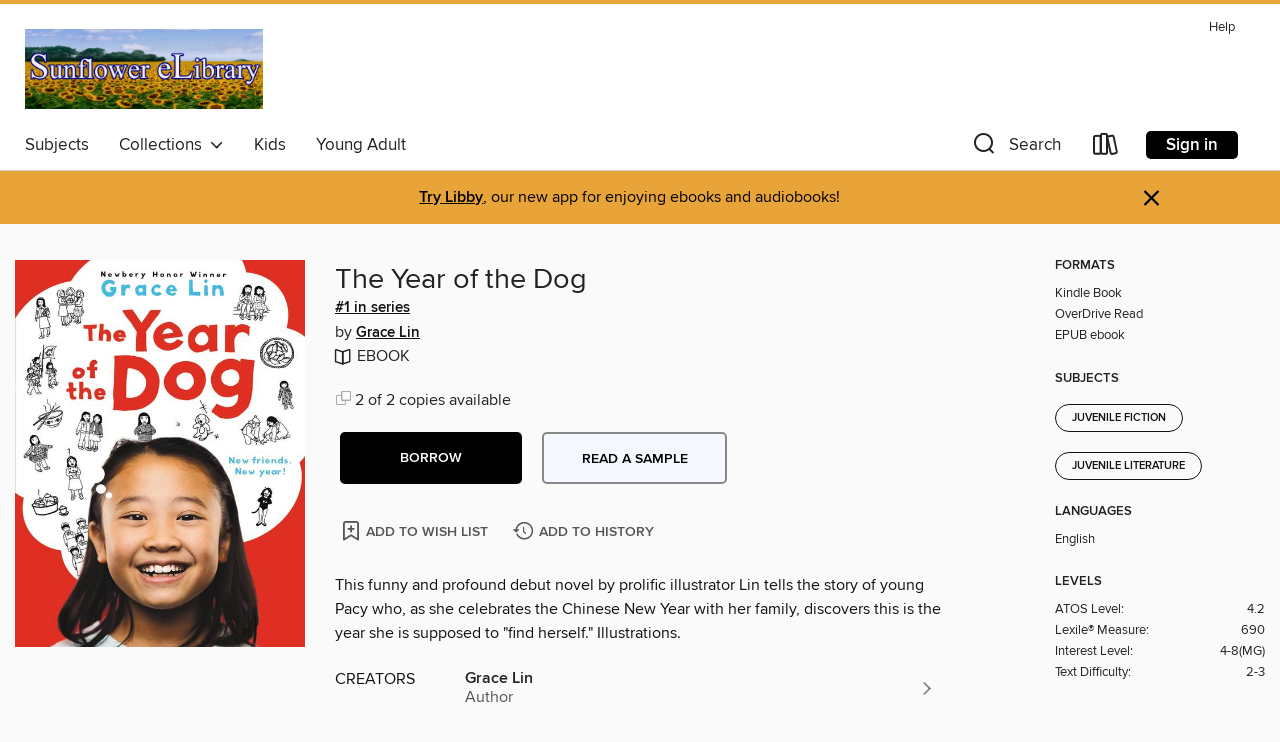

--- FILE ---
content_type: text/css; charset=utf-8
request_url: https://sunflowerelibrary.overdrive.com/assets/v3/css/7e409a0e368f5c518646083e38833a40/colors.css?primary=%23002569&primaryR=0&primaryG=37&primaryB=105&primaryFontColor=%23fff&secondary=%23e8a439&secondaryR=232&secondaryG=164&secondaryB=57&secondaryFontColor=%23000&bannerIsSecondaryColor=false&defaultColor=%23222
body_size: 1589
content:
.primary-color{color:#002569!important}.primary-fill{fill:#002569!important}.primary-background{background-color:#002569}.primary-font{color:#fff}.primary-font-highlight-box:before{content:'';position:absolute;display:block;top:0;bottom:0;left:0;right:0;background:#fff;opacity:.08}.primary-font-highlight-box:after{content:'';position:absolute;display:block;top:0;bottom:0;left:0;right:0;border:1px dashed #fff;opacity:.28}.secondary-font-highlight-box:before{content:'';position:absolute;display:block;top:0;bottom:0;left:0;right:0;background:#000;opacity:.08}.secondary-font-highlight-box:after{content:'';position:absolute;display:block;top:0;bottom:0;left:0;right:0;border:1px dashed #000;opacity:.28}.Hero .Hero-banner{background:#002569!important}.Campaign{background:#002569!important}.Campaign-title{color:#fff}.Campaign-monochrome-svg{fill:#fff}.Campaign-featuredTitle,.Campaign-featuredTitle:hover{color:#fff}.Campaign-author,.Campaign-author:hover{color:#fff}.Campaign-author:hover,.Campaign-learnMoreLink{color:#fff}.Campaign-description{color:#fff}.kindle-trouble-container .od-format-button{color:#000!important}.button.place-a-hold.Button-holdButton{border:2px solid}.button.place-a-hold.Button-holdButton:hover{border:2px solid}.AccountPageMenu-tabListItem{border-color:#002569!important}.primary-color-hover:hover{color:#002569!important}.primary-color-focus:focus{color:#002569!important}.secondary-color{color:#e8a439!important}.secondary-fill{fill:#e8a439!important}.secondary-color-hoverable{color:#e8a439}.secondary-color-hoverable:focus,.secondary-color-hoverable:hover{color:#b9832d}.secondary-background{background:#e8a439!important;color:#000!important}.secondary-color-hover:hover{color:#e8a439!important}.secondary-background-hover:hover{background:#e8a439!important}.secondary-color-focus:focus{color:#e8a439!important}.secondary-border-color{border-color:#e8a439!important}.secondary-underline{color:#e8a439!important;text-decoration:underline}.button.outline[disabled],.button.outline[disabled]:focus,.button.outline[disabled]:hover{color:#666!important;border-color:#666;background:0 0}.spinner{border-bottom:4px solid rgba(0,0,0,.2);border-left:4px solid rgba(0,0,0,.2);border-right:4px solid rgba(0,0,0,.2);border-top:4px solid rgba(0,0,0,.8)}.MergedSite .Header,.nav-container{border-top:4px solid #e8a439;background-color:#fff}.notificationDotContainer{background-color:#fff}.BrowseFormats .BrowseFormats-link.is-active:after,.BrowseFormats .BrowseFormats-link:after{background-color:#002569}.icon-account.expanded{color:#e8a439!important}.top-bar-section ul:not(.open) li:not(.has-form) a:not(.button):not(.close-advantage-tout){color:#222;background-color:#fff}.notification-bell-svg{fill:#222;stroke:#222}.top-bar-section ul li{color:#222;background:0 0}.top-bar-section ul li:hover{background:0 0}.top-bar-section ul .open li:not(.has-form) a:not(.button):not(.close-advantage-tout){color:#222;background-color:#fff}.content.f-dropdown div h2,.content.f-dropdown div li h2{color:#002569}.title-details .loan-button-audiobook .accordion .accordion-navigation a.primary:focus{box-shadow:none;color:#fff}.title-details .loan-button-audiobook .accordion .accordion-navigation a.primary:hover{color:#fff}.top-bar.expanded .toggle-topbar.menu-icon{color:#e8a439}nav.top-bar{background-color:#fff}nav.top-bar li.search-icon i.expanded{color:#e8a439}.top-bar.expanded .toggle-topbar.browse a{color:#e8a439}ul#lending-period-options-mobile.f-dropdown li a:after,ul#lending-period-options-mobile.f-dropdown li a:hover,ul#lending-period-options.f-dropdown li a:after,ul#lending-period-options.f-dropdown li a:hover{color:#e8a439}ul.pagination li.current a:focus,ul.pagination li.current a:hover,ul.pagination li.current button:focus,ul.pagination li.current button:hover{background:#002569}.Toaster-toast:not(.is-burnt),.sample-only-banner{background-color:#e8a439;color:#000}.sample-only-banner__message h1,.sample-only-banner__message h2,.sample-only-banner__message h3,.sample-only-banner__message h4,.sample-only-banner__message h5,.sample-only-banner__message h6{color:#000}.accordion-navigation .content a li:hover{color:#e8a439}.library-card-sign-up a:hover{color:#002569}span.selected,span.selected:hover{border-color:#e8a439}.collection-link.primary-color-hover:hover span.selected{border-color:#002569}.Autocompletions .Autocompletions-item.is-active{border-left:solid 2px #e8a439!important}[dir=rtl] .Autocompletions .Autocompletions-item.is-active{border-left:inherit!important;border-right:solid 2px #e8a439!important}.media-container.list-view ul li .title-container .title-contents .title-header-bar.available-title a{color:#fff;background:#e8a439}.Nav-searchIcon--desktop.is-selected{border-bottom:2px solid #e8a439}.Nav-collectionsDropLink.open .Nav-collectionsDropArrow{color:#e8a439!important}.MobileNav-roomLibraryName,.Nav-room-logo--desktop{color:#e8a439!important}.DesktopNavLinks .DesktopNavLinks-link{color:#222}.Nav-accountDropArrow{color:#222}.Nav-collectionsDropArrow{color:#222}.Nav-searchIcon--desktop{color:#222}.Nav-bookshelfIcon--desktop{color:#222}.Nav-advancedSearch{color:#222}.Nav-advancedSearch:hover{color:#222}.Nav-advancedSearch:focus{color:#222}.Nav-advancedSearchCaret{color:#222}.getACardPromoHeader p{color:#222}.MobileNav{background-color:#fff;color:#222}.MobileNav-bookshelfIcon{color:#222}.MobileNav-hamburgerIcon{color:#222}.MobileNav-submitSearch{color:#222}.MobileNav-advancedSearch{color:#000;background-color:#fff}.MobileNav-searchInput{background:0 0!important}.Nav .Nav-searchBar{border-bottom:1px solid #ccc}.MobileNav-roomLogo,.Nav-room-sub-logo--desktop{color:#666}a.Nav-backToMainCollection{color:#222}a.Nav-backToMainCollection:hover{color:#222}.Nav-topRightLink:not(:first-child){border-left:1px solid #cdccd1}[dir=rtl] .Nav-topRightLink:not(:first-child){border-left:inherit;border-right:1px solid #cdccd1}.search-bar input{background:#fff!important}.MobileNav-clearSearchIcon,.Nav-clearSearch{background:#555}p.advantage-tout-text{color:#222}p.advantage-tout-text:hover{color:#222}